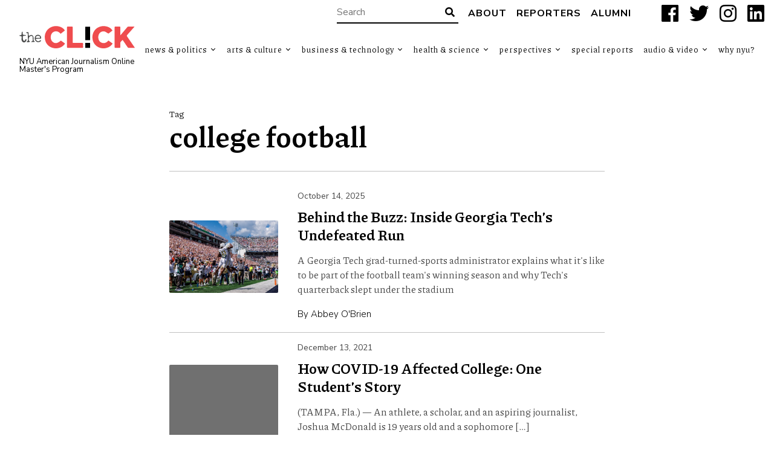

--- FILE ---
content_type: text/html; charset=UTF-8
request_url: https://theclick.news/tag/college-football/
body_size: 9091
content:
<!doctype html>
<html lang="en-US">
<head>
    <style>
        .search-highlight {
            background: #cf2e2e;
            color: #fff; 
            padding: 0px 0px;
        }
    </style>
    <meta charset="UTF-8">
    <title>college football Archives - The Click</title>

    <link rel="alternate" type="application/rss+xml" title="The Click" href="https://theclick.news/feed/" />

    <meta name="apple-mobile-web-app-title" content="The Click" />
    <meta name="viewport" content="width=device-width, initial-scale=1" />

    <link type="image/x-icon" rel="icon" href="https://theclick.news/wp-content/themes/wp-theclick/favicon.ico" />
    <!--<link rel="apple-touch-icon" sizes="57x57" href="https://theclick.news/wp-content/themes/wp-theclick/assets/icons/apple-icon-57x57.png" />
    <link rel="apple-touch-icon" sizes="60x60" href="https://theclick.news/wp-content/themes/wp-theclick/assets/icons/apple-icon-60x60.png" />
    <link rel="apple-touch-icon" sizes="72x72" href="https://theclick.news/wp-content/themes/wp-theclick/assets/icons/apple-icon-72x72.png" />
    <link rel="apple-touch-icon" sizes="76x76" href="https://theclick.news/wp-content/themes/wp-theclick/assets/icons/apple-icon-76x76.png" />
    <link rel="apple-touch-icon" sizes="114x114" href="https://theclick.news/wp-content/themes/wp-theclick/assets/icons/apple-icon-114x114.png" />
    <link rel="apple-touch-icon" sizes="120x120" href="https://theclick.news/wp-content/themes/wp-theclick/assets/icons/apple-icon-120x120.png" />
    <link rel="apple-touch-icon" sizes="144x144" href="https://theclick.news/wp-content/themes/wp-theclick/assets/icons/apple-icon-144x144.png" />
    <link rel="apple-touch-icon" sizes="152x152" href="https://theclick.news/wp-content/themes/wp-theclick/assets/icons/apple-icon-152x152.png" />
    <link rel="apple-touch-icon" sizes="180x180" href="https://theclick.news/wp-content/themes/wp-theclick/assets/icons/apple-icon-180x180.png" />
    <link rel="icon" type="image/png" sizes="192x192" href="https://theclick.news/wp-content/themes/wp-theclick/assets/icons/android-icon-192x192.png" />-->

    <meta name="msapplication-TileColor" content="#000000" />
    <meta name="theme-color" content="#000000" />

    <meta name='robots' content='index, follow, max-image-preview:large, max-snippet:-1, max-video-preview:-1' />

	<!-- This site is optimized with the Yoast SEO plugin v26.5 - https://yoast.com/wordpress/plugins/seo/ -->
	<link rel="canonical" href="https://theclick.news/tag/college-football/" />
	<meta property="og:locale" content="en_US" />
	<meta property="og:type" content="article" />
	<meta property="og:title" content="college football Archives - The Click" />
	<meta property="og:url" content="https://theclick.news/tag/college-football/" />
	<meta property="og:site_name" content="The Click" />
	<meta name="twitter:card" content="summary_large_image" />
	<meta name="twitter:site" content="@theclicknews" />
	<script type="application/ld+json" class="yoast-schema-graph">{"@context":"https://schema.org","@graph":[{"@type":"CollectionPage","@id":"https://theclick.news/tag/college-football/","url":"https://theclick.news/tag/college-football/","name":"college football Archives - The Click","isPartOf":{"@id":"https://theclick.news/#website"},"primaryImageOfPage":{"@id":"https://theclick.news/tag/college-football/#primaryimage"},"image":{"@id":"https://theclick.news/tag/college-football/#primaryimage"},"thumbnailUrl":"https://theclick.news/wp-content/uploads/2025/10/Clem_091325_DK-297-scaled.jpg","breadcrumb":{"@id":"https://theclick.news/tag/college-football/#breadcrumb"},"inLanguage":"en-US"},{"@type":"ImageObject","inLanguage":"en-US","@id":"https://theclick.news/tag/college-football/#primaryimage","url":"https://theclick.news/wp-content/uploads/2025/10/Clem_091325_DK-297-scaled.jpg","contentUrl":"https://theclick.news/wp-content/uploads/2025/10/Clem_091325_DK-297-scaled.jpg","width":2560,"height":1707,"caption":"Referee signals a touchdown for Georgia Tech in their win over ACC rival Clemson [Credit: Danny Karnik / Georgia Tech Athletics]"},{"@type":"BreadcrumbList","@id":"https://theclick.news/tag/college-football/#breadcrumb","itemListElement":[{"@type":"ListItem","position":1,"name":"Home","item":"https://theclick.news/"},{"@type":"ListItem","position":2,"name":"college football"}]},{"@type":"WebSite","@id":"https://theclick.news/#website","url":"https://theclick.news/","name":"The Click","description":"NYU American Journalism Online Master&#039;s Program","publisher":{"@id":"https://theclick.news/#organization"},"potentialAction":[{"@type":"SearchAction","target":{"@type":"EntryPoint","urlTemplate":"https://theclick.news/?s={search_term_string}"},"query-input":{"@type":"PropertyValueSpecification","valueRequired":true,"valueName":"search_term_string"}}],"inLanguage":"en-US"},{"@type":"Organization","@id":"https://theclick.news/#organization","name":"New York University","url":"https://theclick.news/","logo":{"@type":"ImageObject","inLanguage":"en-US","@id":"https://theclick.news/#/schema/logo/image/","url":"https://theclick.news/wp-content/uploads/2021/04/Screen-Shot-2021-04-17-at-11.14.56-AM.png","contentUrl":"https://theclick.news/wp-content/uploads/2021/04/Screen-Shot-2021-04-17-at-11.14.56-AM.png","width":730,"height":254,"caption":"New York University"},"image":{"@id":"https://theclick.news/#/schema/logo/image/"},"sameAs":["https://www.facebook.com/theclick.news","https://x.com/theclicknews","https://www.instagram.com/theclick.news/","https://www.linkedin.com/company/69503101/admin/","https://www.youtube.com/channel/UCNy89v14LbOiKPlUrj3CiWA"]}]}</script>
	<!-- / Yoast SEO plugin. -->


<link rel='dns-prefetch' href='//fonts.googleapis.com' />
<link rel="alternate" type="application/rss+xml" title="The Click &raquo; college football Tag Feed" href="https://theclick.news/tag/college-football/feed/" />
		<!-- This site uses the Google Analytics by MonsterInsights plugin v9.11.0 - Using Analytics tracking - https://www.monsterinsights.com/ -->
							<script src="//www.googletagmanager.com/gtag/js?id=G-PTKS0Y3LTM"  data-cfasync="false" data-wpfc-render="false" type="text/javascript" async></script>
			<script data-cfasync="false" data-wpfc-render="false" type="text/javascript">
				var mi_version = '9.11.0';
				var mi_track_user = true;
				var mi_no_track_reason = '';
								var MonsterInsightsDefaultLocations = {"page_location":"https:\/\/theclick.news\/tag\/college-football\/"};
								if ( typeof MonsterInsightsPrivacyGuardFilter === 'function' ) {
					var MonsterInsightsLocations = (typeof MonsterInsightsExcludeQuery === 'object') ? MonsterInsightsPrivacyGuardFilter( MonsterInsightsExcludeQuery ) : MonsterInsightsPrivacyGuardFilter( MonsterInsightsDefaultLocations );
				} else {
					var MonsterInsightsLocations = (typeof MonsterInsightsExcludeQuery === 'object') ? MonsterInsightsExcludeQuery : MonsterInsightsDefaultLocations;
				}

								var disableStrs = [
										'ga-disable-G-PTKS0Y3LTM',
									];

				/* Function to detect opted out users */
				function __gtagTrackerIsOptedOut() {
					for (var index = 0; index < disableStrs.length; index++) {
						if (document.cookie.indexOf(disableStrs[index] + '=true') > -1) {
							return true;
						}
					}

					return false;
				}

				/* Disable tracking if the opt-out cookie exists. */
				if (__gtagTrackerIsOptedOut()) {
					for (var index = 0; index < disableStrs.length; index++) {
						window[disableStrs[index]] = true;
					}
				}

				/* Opt-out function */
				function __gtagTrackerOptout() {
					for (var index = 0; index < disableStrs.length; index++) {
						document.cookie = disableStrs[index] + '=true; expires=Thu, 31 Dec 2099 23:59:59 UTC; path=/';
						window[disableStrs[index]] = true;
					}
				}

				if ('undefined' === typeof gaOptout) {
					function gaOptout() {
						__gtagTrackerOptout();
					}
				}
								window.dataLayer = window.dataLayer || [];

				window.MonsterInsightsDualTracker = {
					helpers: {},
					trackers: {},
				};
				if (mi_track_user) {
					function __gtagDataLayer() {
						dataLayer.push(arguments);
					}

					function __gtagTracker(type, name, parameters) {
						if (!parameters) {
							parameters = {};
						}

						if (parameters.send_to) {
							__gtagDataLayer.apply(null, arguments);
							return;
						}

						if (type === 'event') {
														parameters.send_to = monsterinsights_frontend.v4_id;
							var hookName = name;
							if (typeof parameters['event_category'] !== 'undefined') {
								hookName = parameters['event_category'] + ':' + name;
							}

							if (typeof MonsterInsightsDualTracker.trackers[hookName] !== 'undefined') {
								MonsterInsightsDualTracker.trackers[hookName](parameters);
							} else {
								__gtagDataLayer('event', name, parameters);
							}
							
						} else {
							__gtagDataLayer.apply(null, arguments);
						}
					}

					__gtagTracker('js', new Date());
					__gtagTracker('set', {
						'developer_id.dZGIzZG': true,
											});
					if ( MonsterInsightsLocations.page_location ) {
						__gtagTracker('set', MonsterInsightsLocations);
					}
										__gtagTracker('config', 'G-PTKS0Y3LTM', {"forceSSL":"true","link_attribution":"true"} );
										window.gtag = __gtagTracker;										(function () {
						/* https://developers.google.com/analytics/devguides/collection/analyticsjs/ */
						/* ga and __gaTracker compatibility shim. */
						var noopfn = function () {
							return null;
						};
						var newtracker = function () {
							return new Tracker();
						};
						var Tracker = function () {
							return null;
						};
						var p = Tracker.prototype;
						p.get = noopfn;
						p.set = noopfn;
						p.send = function () {
							var args = Array.prototype.slice.call(arguments);
							args.unshift('send');
							__gaTracker.apply(null, args);
						};
						var __gaTracker = function () {
							var len = arguments.length;
							if (len === 0) {
								return;
							}
							var f = arguments[len - 1];
							if (typeof f !== 'object' || f === null || typeof f.hitCallback !== 'function') {
								if ('send' === arguments[0]) {
									var hitConverted, hitObject = false, action;
									if ('event' === arguments[1]) {
										if ('undefined' !== typeof arguments[3]) {
											hitObject = {
												'eventAction': arguments[3],
												'eventCategory': arguments[2],
												'eventLabel': arguments[4],
												'value': arguments[5] ? arguments[5] : 1,
											}
										}
									}
									if ('pageview' === arguments[1]) {
										if ('undefined' !== typeof arguments[2]) {
											hitObject = {
												'eventAction': 'page_view',
												'page_path': arguments[2],
											}
										}
									}
									if (typeof arguments[2] === 'object') {
										hitObject = arguments[2];
									}
									if (typeof arguments[5] === 'object') {
										Object.assign(hitObject, arguments[5]);
									}
									if ('undefined' !== typeof arguments[1].hitType) {
										hitObject = arguments[1];
										if ('pageview' === hitObject.hitType) {
											hitObject.eventAction = 'page_view';
										}
									}
									if (hitObject) {
										action = 'timing' === arguments[1].hitType ? 'timing_complete' : hitObject.eventAction;
										hitConverted = mapArgs(hitObject);
										__gtagTracker('event', action, hitConverted);
									}
								}
								return;
							}

							function mapArgs(args) {
								var arg, hit = {};
								var gaMap = {
									'eventCategory': 'event_category',
									'eventAction': 'event_action',
									'eventLabel': 'event_label',
									'eventValue': 'event_value',
									'nonInteraction': 'non_interaction',
									'timingCategory': 'event_category',
									'timingVar': 'name',
									'timingValue': 'value',
									'timingLabel': 'event_label',
									'page': 'page_path',
									'location': 'page_location',
									'title': 'page_title',
									'referrer' : 'page_referrer',
								};
								for (arg in args) {
																		if (!(!args.hasOwnProperty(arg) || !gaMap.hasOwnProperty(arg))) {
										hit[gaMap[arg]] = args[arg];
									} else {
										hit[arg] = args[arg];
									}
								}
								return hit;
							}

							try {
								f.hitCallback();
							} catch (ex) {
							}
						};
						__gaTracker.create = newtracker;
						__gaTracker.getByName = newtracker;
						__gaTracker.getAll = function () {
							return [];
						};
						__gaTracker.remove = noopfn;
						__gaTracker.loaded = true;
						window['__gaTracker'] = __gaTracker;
					})();
									} else {
										console.log("");
					(function () {
						function __gtagTracker() {
							return null;
						}

						window['__gtagTracker'] = __gtagTracker;
						window['gtag'] = __gtagTracker;
					})();
									}
			</script>
							<!-- / Google Analytics by MonsterInsights -->
		<style id='wp-img-auto-sizes-contain-inline-css' type='text/css'>
img:is([sizes=auto i],[sizes^="auto," i]){contain-intrinsic-size:3000px 1500px}
/*# sourceURL=wp-img-auto-sizes-contain-inline-css */
</style>
<link rel='stylesheet' id='font-0-css' href='https://fonts.googleapis.com/css?family=Piazzolla%3A400%2C700%7CNunito+Sans%3A300%2C400%2C700%2C900%7C&#038;ver=1.0' type='text/css' media='all' />
<link rel='stylesheet' id='font-awesome-css' href='https://theclick.news/wp-content/themes/wp-theclick/assets/vendors/font-awesome/css/fontawesome-all.min.css?ver=5.0.10' type='text/css' media='all' />
<link rel='stylesheet' id='screen-css' href='https://theclick.news/wp-content/themes/wp-theclick/assets/stylesheets/screen.css?ver=1.8-2024-1-26' type='text/css' media='screen' />
<link rel='stylesheet' id='print-css' href='https://theclick.news/wp-content/themes/wp-theclick/assets/stylesheets/print.css?ver=1.8-2024-1-26' type='text/css' media='print' />
<style id='classic-theme-styles-inline-css' type='text/css'>
/*! This file is auto-generated */
.wp-block-button__link{color:#fff;background-color:#32373c;border-radius:9999px;box-shadow:none;text-decoration:none;padding:calc(.667em + 2px) calc(1.333em + 2px);font-size:1.125em}.wp-block-file__button{background:#32373c;color:#fff;text-decoration:none}
/*# sourceURL=/wp-includes/css/classic-themes.min.css */
</style>
<link rel='stylesheet' id='email-subscribers-css' href='https://theclick.news/wp-content/plugins/email-subscribers/lite/public/css/email-subscribers-public.css?ver=5.9.11' type='text/css' media='all' />
<link rel='stylesheet' id='foobox-free-min-css' href='https://theclick.news/wp-content/plugins/foobox-image-lightbox/free/css/foobox.free.min.css?ver=2.7.35' type='text/css' media='all' />
<script type="text/javascript" src="https://theclick.news/wp-includes/js/jquery/jquery.min.js?ver=3.7.1" id="jquery-core-js"></script>
<script type="text/javascript" src="https://theclick.news/wp-includes/js/jquery/jquery-migrate.min.js?ver=3.4.1" id="jquery-migrate-js"></script>
<script type="text/javascript" src="https://theclick.news/wp-content/themes/wp-theclick/assets/javascript/scripts.js?ver=1.8-2024-1-26" id="scripts-js"></script>
<script type="text/javascript" src="https://theclick.news/wp-content/plugins/google-analytics-for-wordpress/assets/js/frontend-gtag.min.js?ver=9.11.0" id="monsterinsights-frontend-script-js" async="async" data-wp-strategy="async"></script>
<script data-cfasync="false" data-wpfc-render="false" type="text/javascript" id='monsterinsights-frontend-script-js-extra'>/* <![CDATA[ */
var monsterinsights_frontend = {"js_events_tracking":"true","download_extensions":"doc,pdf,ppt,zip,xls,docx,pptx,xlsx","inbound_paths":"[]","home_url":"https:\/\/theclick.news","hash_tracking":"false","v4_id":"G-PTKS0Y3LTM"};/* ]]> */
</script>
<script type="text/javascript" id="foobox-free-min-js-before">
/* <![CDATA[ */
/* Run FooBox FREE (v2.7.35) */
var FOOBOX = window.FOOBOX = {
	ready: true,
	disableOthers: false,
	o: {wordpress: { enabled: true }, countMessage:'image %index of %total', captions: { dataTitle: ["captionTitle","title"], dataDesc: ["captionDesc","description"] }, rel: '', excludes:'.fbx-link,.nofoobox,.nolightbox,a[href*="pinterest.com/pin/create/button/"]', affiliate : { enabled: false }},
	selectors: [
		".foogallery-container.foogallery-lightbox-foobox", ".foogallery-container.foogallery-lightbox-foobox-free", ".gallery", ".wp-block-gallery", ".wp-caption", ".wp-block-image", "a:has(img[class*=wp-image-])", ".post a:has(img[class*=wp-image-])", ".foobox"
	],
	pre: function( $ ){
		// Custom JavaScript (Pre)
		
	},
	post: function( $ ){
		// Custom JavaScript (Post)
		
		// Custom Captions Code
		
	},
	custom: function( $ ){
		// Custom Extra JS
		
	}
};
//# sourceURL=foobox-free-min-js-before
/* ]]> */
</script>
<script type="text/javascript" src="https://theclick.news/wp-content/plugins/foobox-image-lightbox/free/js/foobox.free.min.js?ver=2.7.35" id="foobox-free-min-js"></script>
<link rel="https://api.w.org/" href="https://theclick.news/wp-json/" /><link rel="alternate" title="JSON" type="application/json" href="https://theclick.news/wp-json/wp/v2/tags/1432" /><style id='global-styles-inline-css' type='text/css'>
:root{--wp--preset--aspect-ratio--square: 1;--wp--preset--aspect-ratio--4-3: 4/3;--wp--preset--aspect-ratio--3-4: 3/4;--wp--preset--aspect-ratio--3-2: 3/2;--wp--preset--aspect-ratio--2-3: 2/3;--wp--preset--aspect-ratio--16-9: 16/9;--wp--preset--aspect-ratio--9-16: 9/16;--wp--preset--color--black: #000000;--wp--preset--color--cyan-bluish-gray: #abb8c3;--wp--preset--color--white: #ffffff;--wp--preset--color--pale-pink: #f78da7;--wp--preset--color--vivid-red: #cf2e2e;--wp--preset--color--luminous-vivid-orange: #ff6900;--wp--preset--color--luminous-vivid-amber: #fcb900;--wp--preset--color--light-green-cyan: #7bdcb5;--wp--preset--color--vivid-green-cyan: #00d084;--wp--preset--color--pale-cyan-blue: #8ed1fc;--wp--preset--color--vivid-cyan-blue: #0693e3;--wp--preset--color--vivid-purple: #9b51e0;--wp--preset--gradient--vivid-cyan-blue-to-vivid-purple: linear-gradient(135deg,rgb(6,147,227) 0%,rgb(155,81,224) 100%);--wp--preset--gradient--light-green-cyan-to-vivid-green-cyan: linear-gradient(135deg,rgb(122,220,180) 0%,rgb(0,208,130) 100%);--wp--preset--gradient--luminous-vivid-amber-to-luminous-vivid-orange: linear-gradient(135deg,rgb(252,185,0) 0%,rgb(255,105,0) 100%);--wp--preset--gradient--luminous-vivid-orange-to-vivid-red: linear-gradient(135deg,rgb(255,105,0) 0%,rgb(207,46,46) 100%);--wp--preset--gradient--very-light-gray-to-cyan-bluish-gray: linear-gradient(135deg,rgb(238,238,238) 0%,rgb(169,184,195) 100%);--wp--preset--gradient--cool-to-warm-spectrum: linear-gradient(135deg,rgb(74,234,220) 0%,rgb(151,120,209) 20%,rgb(207,42,186) 40%,rgb(238,44,130) 60%,rgb(251,105,98) 80%,rgb(254,248,76) 100%);--wp--preset--gradient--blush-light-purple: linear-gradient(135deg,rgb(255,206,236) 0%,rgb(152,150,240) 100%);--wp--preset--gradient--blush-bordeaux: linear-gradient(135deg,rgb(254,205,165) 0%,rgb(254,45,45) 50%,rgb(107,0,62) 100%);--wp--preset--gradient--luminous-dusk: linear-gradient(135deg,rgb(255,203,112) 0%,rgb(199,81,192) 50%,rgb(65,88,208) 100%);--wp--preset--gradient--pale-ocean: linear-gradient(135deg,rgb(255,245,203) 0%,rgb(182,227,212) 50%,rgb(51,167,181) 100%);--wp--preset--gradient--electric-grass: linear-gradient(135deg,rgb(202,248,128) 0%,rgb(113,206,126) 100%);--wp--preset--gradient--midnight: linear-gradient(135deg,rgb(2,3,129) 0%,rgb(40,116,252) 100%);--wp--preset--font-size--small: 13px;--wp--preset--font-size--medium: 20px;--wp--preset--font-size--large: 36px;--wp--preset--font-size--x-large: 42px;--wp--preset--spacing--20: 0.44rem;--wp--preset--spacing--30: 0.67rem;--wp--preset--spacing--40: 1rem;--wp--preset--spacing--50: 1.5rem;--wp--preset--spacing--60: 2.25rem;--wp--preset--spacing--70: 3.38rem;--wp--preset--spacing--80: 5.06rem;--wp--preset--shadow--natural: 6px 6px 9px rgba(0, 0, 0, 0.2);--wp--preset--shadow--deep: 12px 12px 50px rgba(0, 0, 0, 0.4);--wp--preset--shadow--sharp: 6px 6px 0px rgba(0, 0, 0, 0.2);--wp--preset--shadow--outlined: 6px 6px 0px -3px rgb(255, 255, 255), 6px 6px rgb(0, 0, 0);--wp--preset--shadow--crisp: 6px 6px 0px rgb(0, 0, 0);}:where(.is-layout-flex){gap: 0.5em;}:where(.is-layout-grid){gap: 0.5em;}body .is-layout-flex{display: flex;}.is-layout-flex{flex-wrap: wrap;align-items: center;}.is-layout-flex > :is(*, div){margin: 0;}body .is-layout-grid{display: grid;}.is-layout-grid > :is(*, div){margin: 0;}:where(.wp-block-columns.is-layout-flex){gap: 2em;}:where(.wp-block-columns.is-layout-grid){gap: 2em;}:where(.wp-block-post-template.is-layout-flex){gap: 1.25em;}:where(.wp-block-post-template.is-layout-grid){gap: 1.25em;}.has-black-color{color: var(--wp--preset--color--black) !important;}.has-cyan-bluish-gray-color{color: var(--wp--preset--color--cyan-bluish-gray) !important;}.has-white-color{color: var(--wp--preset--color--white) !important;}.has-pale-pink-color{color: var(--wp--preset--color--pale-pink) !important;}.has-vivid-red-color{color: var(--wp--preset--color--vivid-red) !important;}.has-luminous-vivid-orange-color{color: var(--wp--preset--color--luminous-vivid-orange) !important;}.has-luminous-vivid-amber-color{color: var(--wp--preset--color--luminous-vivid-amber) !important;}.has-light-green-cyan-color{color: var(--wp--preset--color--light-green-cyan) !important;}.has-vivid-green-cyan-color{color: var(--wp--preset--color--vivid-green-cyan) !important;}.has-pale-cyan-blue-color{color: var(--wp--preset--color--pale-cyan-blue) !important;}.has-vivid-cyan-blue-color{color: var(--wp--preset--color--vivid-cyan-blue) !important;}.has-vivid-purple-color{color: var(--wp--preset--color--vivid-purple) !important;}.has-black-background-color{background-color: var(--wp--preset--color--black) !important;}.has-cyan-bluish-gray-background-color{background-color: var(--wp--preset--color--cyan-bluish-gray) !important;}.has-white-background-color{background-color: var(--wp--preset--color--white) !important;}.has-pale-pink-background-color{background-color: var(--wp--preset--color--pale-pink) !important;}.has-vivid-red-background-color{background-color: var(--wp--preset--color--vivid-red) !important;}.has-luminous-vivid-orange-background-color{background-color: var(--wp--preset--color--luminous-vivid-orange) !important;}.has-luminous-vivid-amber-background-color{background-color: var(--wp--preset--color--luminous-vivid-amber) !important;}.has-light-green-cyan-background-color{background-color: var(--wp--preset--color--light-green-cyan) !important;}.has-vivid-green-cyan-background-color{background-color: var(--wp--preset--color--vivid-green-cyan) !important;}.has-pale-cyan-blue-background-color{background-color: var(--wp--preset--color--pale-cyan-blue) !important;}.has-vivid-cyan-blue-background-color{background-color: var(--wp--preset--color--vivid-cyan-blue) !important;}.has-vivid-purple-background-color{background-color: var(--wp--preset--color--vivid-purple) !important;}.has-black-border-color{border-color: var(--wp--preset--color--black) !important;}.has-cyan-bluish-gray-border-color{border-color: var(--wp--preset--color--cyan-bluish-gray) !important;}.has-white-border-color{border-color: var(--wp--preset--color--white) !important;}.has-pale-pink-border-color{border-color: var(--wp--preset--color--pale-pink) !important;}.has-vivid-red-border-color{border-color: var(--wp--preset--color--vivid-red) !important;}.has-luminous-vivid-orange-border-color{border-color: var(--wp--preset--color--luminous-vivid-orange) !important;}.has-luminous-vivid-amber-border-color{border-color: var(--wp--preset--color--luminous-vivid-amber) !important;}.has-light-green-cyan-border-color{border-color: var(--wp--preset--color--light-green-cyan) !important;}.has-vivid-green-cyan-border-color{border-color: var(--wp--preset--color--vivid-green-cyan) !important;}.has-pale-cyan-blue-border-color{border-color: var(--wp--preset--color--pale-cyan-blue) !important;}.has-vivid-cyan-blue-border-color{border-color: var(--wp--preset--color--vivid-cyan-blue) !important;}.has-vivid-purple-border-color{border-color: var(--wp--preset--color--vivid-purple) !important;}.has-vivid-cyan-blue-to-vivid-purple-gradient-background{background: var(--wp--preset--gradient--vivid-cyan-blue-to-vivid-purple) !important;}.has-light-green-cyan-to-vivid-green-cyan-gradient-background{background: var(--wp--preset--gradient--light-green-cyan-to-vivid-green-cyan) !important;}.has-luminous-vivid-amber-to-luminous-vivid-orange-gradient-background{background: var(--wp--preset--gradient--luminous-vivid-amber-to-luminous-vivid-orange) !important;}.has-luminous-vivid-orange-to-vivid-red-gradient-background{background: var(--wp--preset--gradient--luminous-vivid-orange-to-vivid-red) !important;}.has-very-light-gray-to-cyan-bluish-gray-gradient-background{background: var(--wp--preset--gradient--very-light-gray-to-cyan-bluish-gray) !important;}.has-cool-to-warm-spectrum-gradient-background{background: var(--wp--preset--gradient--cool-to-warm-spectrum) !important;}.has-blush-light-purple-gradient-background{background: var(--wp--preset--gradient--blush-light-purple) !important;}.has-blush-bordeaux-gradient-background{background: var(--wp--preset--gradient--blush-bordeaux) !important;}.has-luminous-dusk-gradient-background{background: var(--wp--preset--gradient--luminous-dusk) !important;}.has-pale-ocean-gradient-background{background: var(--wp--preset--gradient--pale-ocean) !important;}.has-electric-grass-gradient-background{background: var(--wp--preset--gradient--electric-grass) !important;}.has-midnight-gradient-background{background: var(--wp--preset--gradient--midnight) !important;}.has-small-font-size{font-size: var(--wp--preset--font-size--small) !important;}.has-medium-font-size{font-size: var(--wp--preset--font-size--medium) !important;}.has-large-font-size{font-size: var(--wp--preset--font-size--large) !important;}.has-x-large-font-size{font-size: var(--wp--preset--font-size--x-large) !important;}
/*# sourceURL=global-styles-inline-css */
</style>
</head>
<body class="archive tag tag-college-football tag-1432 wp-theme-wp-theclick op--full">
	<a class="skip-link screen-reader-text" href="#main">Skip to content</a>
    <header id="header" role="banner">
        <div class="header__top">
    <form class="search-form input-with-button" action="https://theclick.news" role="search">
        <input type="text" name="s" value="" placeholder="Search" />
        <button type="submit" class="submit">
            <i class="fas fa-search" aria-hidden="true"></i>
            <span class="screen-reader-text">Search</span>
        </button>
    </form>
            <nav class="header__navigationtop" role="navigation" aria-label="Top Navigation Menu">
<ul id="menu-top-navigation" class="menu"><li id="menu-item-9100" class="menu-item menu-item-type-post_type menu-item-object-page menu-item-9100"><a href="https://theclick.news/about-the-click/">About</a></li>
<li id="menu-item-9101" class="menu-item menu-item-type-post_type menu-item-object-page menu-item-9101"><a href="https://theclick.news/reporters/">Reporters</a></li>
<li id="menu-item-33874" class="menu-item menu-item-type-post_type menu-item-object-page menu-item-33874"><a href="https://theclick.news/reporters/alumni-reporters/">Alumni</a></li>
</ul>            </nav>
    <div class="socialbuttons">
        <a href="https://www.facebook.com/nyuajo" target="_blank" title="Facebook" aria-label="Facebook">
            <i class="fab fa-facebook" aria-hidden="true"></i>
            <span class="screen-reader-text">Facebook</span>
        </a>
        <a href="https://x.com/nyu_ajo" target="_blank" title="X" aria-label="X">
            <i class="fab fa-twitter" aria-hidden="true"></i>
            <span class="screen-reader-text">X</span>
        </a>
        <a href="https://www.instagram.com/nyu_ajo/#" target="_blank" title="Instagram" aria-label="Instagram">
            <i class="fab fa-instagram" aria-hidden="true"></i>
            <span class="screen-reader-text">Instagram</span>
        </a>
        <a href="https://www.linkedin.com/company/american-journalism-online" target="_blank" title="LinkedIn" aria-label="LinkedIn">
            <i class="fab fa-linkedin" aria-hidden="true"></i>
            <span class="screen-reader-text">LinkedIn</span>
        </a>
    </div>
        </div>
        <div class="header__main">
            <div class="header__logo">
                <a href="https://theclick.news" class="logo"><span>The Click</span></a>
                <div class="header__logo__tagline"><a href="https://journalism.nyu.edu/graduate/programs/american-journalism-online-masters/" target="_blank">NYU American Journalism Online Master&#039;s Program</a></div>
            </div>
            <nav class="header__navigationmain" role="navigation" aria-label="Main Navigation Menu">
<ul id="menu-main-navigation" class="menu"><li id="menu-item-25485" class="menu-item menu-item-type-taxonomy menu-item-object-category menu-item-has-children menu-item-25485"><a href="https://theclick.news/category/news/">News &amp; Politics</a>
<ul class="sub-menu">
	<li id="menu-item-33704" class="menu-item menu-item-type-taxonomy menu-item-object-category menu-item-33704"><a href="https://theclick.news/category/news/immigration/">Immigration</a></li>
	<li id="menu-item-33900" class="menu-item menu-item-type-taxonomy menu-item-object-category menu-item-33900"><a href="https://theclick.news/category/news/journalism-news/">Journalism</a></li>
	<li id="menu-item-33705" class="menu-item menu-item-type-taxonomy menu-item-object-category menu-item-33705"><a href="https://theclick.news/category/news/law-justice/">Law &amp; Justice</a></li>
	<li id="menu-item-33706" class="menu-item menu-item-type-taxonomy menu-item-object-category menu-item-33706"><a href="https://theclick.news/category/news/world-news/">World News</a></li>
</ul>
</li>
<li id="menu-item-33697" class="menu-item menu-item-type-taxonomy menu-item-object-category menu-item-has-children menu-item-33697"><a href="https://theclick.news/category/culture/">Arts &amp; Culture</a>
<ul class="sub-menu">
	<li id="menu-item-33883" class="menu-item menu-item-type-taxonomy menu-item-object-category menu-item-33883"><a href="https://theclick.news/category/culture/animals/">Animals</a></li>
	<li id="menu-item-33884" class="menu-item menu-item-type-taxonomy menu-item-object-category menu-item-33884"><a href="https://theclick.news/category/culture/arts/">Arts</a></li>
	<li id="menu-item-33885" class="menu-item menu-item-type-taxonomy menu-item-object-category menu-item-33885"><a href="https://theclick.news/category/culture/community/">Community</a></li>
	<li id="menu-item-33886" class="menu-item menu-item-type-taxonomy menu-item-object-category menu-item-33886"><a href="https://theclick.news/category/culture/education/">Education</a></li>
	<li id="menu-item-33701" class="menu-item menu-item-type-taxonomy menu-item-object-category menu-item-33701"><a href="https://theclick.news/category/culture/entertainment/">Entertainment</a></li>
	<li id="menu-item-33888" class="menu-item menu-item-type-taxonomy menu-item-object-category menu-item-33888"><a href="https://theclick.news/category/culture/fashion/">Fashion</a></li>
	<li id="menu-item-33702" class="menu-item menu-item-type-taxonomy menu-item-object-category menu-item-33702"><a href="https://theclick.news/category/culture/features/">Features</a></li>
	<li id="menu-item-33703" class="menu-item menu-item-type-taxonomy menu-item-object-category menu-item-33703"><a href="https://theclick.news/category/culture/food/">Food</a></li>
	<li id="menu-item-33891" class="menu-item menu-item-type-taxonomy menu-item-object-category menu-item-33891"><a href="https://theclick.news/category/culture/music/">Music</a></li>
	<li id="menu-item-33902" class="menu-item menu-item-type-taxonomy menu-item-object-category menu-item-33902"><a href="https://theclick.news/category/news/religion/">Religion</a></li>
	<li id="menu-item-33805" class="menu-item menu-item-type-taxonomy menu-item-object-category menu-item-33805"><a href="https://theclick.news/category/culture/sports/">Sports</a></li>
	<li id="menu-item-33893" class="menu-item menu-item-type-taxonomy menu-item-object-category menu-item-33893"><a href="https://theclick.news/category/culture/television/">Television</a></li>
	<li id="menu-item-33894" class="menu-item menu-item-type-taxonomy menu-item-object-category menu-item-33894"><a href="https://theclick.news/category/culture/travel/">Travel</a></li>
	<li id="menu-item-33903" class="menu-item menu-item-type-taxonomy menu-item-object-category menu-item-33903"><a href="https://theclick.news/category/news/transportation/">Transportation</a></li>
	<li id="menu-item-33904" class="menu-item menu-item-type-taxonomy menu-item-object-category menu-item-33904"><a href="https://theclick.news/category/news/world-news/">World News</a></li>
</ul>
</li>
<li id="menu-item-33699" class="menu-item menu-item-type-taxonomy menu-item-object-category menu-item-has-children menu-item-33699"><a href="https://theclick.news/category/business-tech/">Business &amp; Technology</a>
<ul class="sub-menu">
	<li id="menu-item-33707" class="menu-item menu-item-type-taxonomy menu-item-object-category menu-item-33707"><a href="https://theclick.news/category/business-tech/economy/">Economy</a></li>
</ul>
</li>
<li id="menu-item-33700" class="menu-item menu-item-type-taxonomy menu-item-object-category menu-item-has-children menu-item-33700"><a href="https://theclick.news/category/health-science/">Health &amp; Science</a>
<ul class="sub-menu">
	<li id="menu-item-33708" class="menu-item menu-item-type-taxonomy menu-item-object-category menu-item-33708"><a href="https://theclick.news/category/health-science/environment/">Environment</a></li>
	<li id="menu-item-33897" class="menu-item menu-item-type-taxonomy menu-item-object-category menu-item-33897"><a href="https://theclick.news/category/health-science/science/">Science</a></li>
	<li id="menu-item-33709" class="menu-item menu-item-type-taxonomy menu-item-object-category menu-item-33709"><a href="https://theclick.news/category/health-science/weather/">Weather</a></li>
</ul>
</li>
<li id="menu-item-25475" class="menu-item menu-item-type-taxonomy menu-item-object-category menu-item-has-children menu-item-25475"><a href="https://theclick.news/category/perspectives/">Perspectives</a>
<ul class="sub-menu">
	<li id="menu-item-33905" class="menu-item menu-item-type-taxonomy menu-item-object-category menu-item-33905"><a href="https://theclick.news/category/perspectives/media-criticism/">Media Criticism</a></li>
</ul>
</li>
<li id="menu-item-26839" class="menu-item menu-item-type-post_type menu-item-object-page menu-item-26839"><a href="https://theclick.news/special-reports/">Special Reports</a></li>
<li id="menu-item-33698" class="menu-item menu-item-type-taxonomy menu-item-object-category menu-item-has-children menu-item-33698"><a href="https://theclick.news/category/av/">Audio &#038; Video</a>
<ul class="sub-menu">
	<li id="menu-item-33710" class="menu-item menu-item-type-taxonomy menu-item-object-category menu-item-33710"><a href="https://theclick.news/category/av/audio/">Audio</a></li>
	<li id="menu-item-33711" class="menu-item menu-item-type-taxonomy menu-item-object-category menu-item-33711"><a href="https://theclick.news/category/av/video/">Video</a></li>
</ul>
</li>
<li id="menu-item-29493" class="menu-item menu-item-type-taxonomy menu-item-object-special_report menu-item-29493"><a href="https://theclick.news/special-report/why-nyu/">Why NYU?</a></li>
</ul>            </nav>
        </div>
        <a class="menutoggle js-toggle-menu" href="#menu" title="Toggle Menu" aria-label="Toggle Menu">
            <div class="screen-reader-text">Toggle Menu</div>
            <i class="menutoggle__open fas fa-bars" aria-hidden="true"></i>
            <i class="menutoggle__close fas fa-times" aria-hidden="true"></i>
        </a>
    </header>
    <aside id="menu">
<nav class="menu-top-navigation-container"><ul id="menu-top-navigation-1" class="menu"><li class="menu-item menu-item-type-post_type menu-item-object-page menu-item-9100"><a href="https://theclick.news/about-the-click/">About</a></li>
<li class="menu-item menu-item-type-post_type menu-item-object-page menu-item-9101"><a href="https://theclick.news/reporters/">Reporters</a></li>
<li class="menu-item menu-item-type-post_type menu-item-object-page menu-item-33874"><a href="https://theclick.news/reporters/alumni-reporters/">Alumni</a></li>
</ul></nav><nav class="menu-main-navigation-container"><ul id="menu-main-navigation-1" class="menu"><li class="menu-item menu-item-type-taxonomy menu-item-object-category menu-item-has-children menu-item-25485"><a href="https://theclick.news/category/news/">News &amp; Politics</a>
<ul class="sub-menu">
	<li class="menu-item menu-item-type-taxonomy menu-item-object-category menu-item-33704"><a href="https://theclick.news/category/news/immigration/">Immigration</a></li>
	<li class="menu-item menu-item-type-taxonomy menu-item-object-category menu-item-33900"><a href="https://theclick.news/category/news/journalism-news/">Journalism</a></li>
	<li class="menu-item menu-item-type-taxonomy menu-item-object-category menu-item-33705"><a href="https://theclick.news/category/news/law-justice/">Law &amp; Justice</a></li>
	<li class="menu-item menu-item-type-taxonomy menu-item-object-category menu-item-33706"><a href="https://theclick.news/category/news/world-news/">World News</a></li>
</ul>
</li>
<li class="menu-item menu-item-type-taxonomy menu-item-object-category menu-item-has-children menu-item-33697"><a href="https://theclick.news/category/culture/">Arts &amp; Culture</a>
<ul class="sub-menu">
	<li class="menu-item menu-item-type-taxonomy menu-item-object-category menu-item-33883"><a href="https://theclick.news/category/culture/animals/">Animals</a></li>
	<li class="menu-item menu-item-type-taxonomy menu-item-object-category menu-item-33884"><a href="https://theclick.news/category/culture/arts/">Arts</a></li>
	<li class="menu-item menu-item-type-taxonomy menu-item-object-category menu-item-33885"><a href="https://theclick.news/category/culture/community/">Community</a></li>
	<li class="menu-item menu-item-type-taxonomy menu-item-object-category menu-item-33886"><a href="https://theclick.news/category/culture/education/">Education</a></li>
	<li class="menu-item menu-item-type-taxonomy menu-item-object-category menu-item-33701"><a href="https://theclick.news/category/culture/entertainment/">Entertainment</a></li>
	<li class="menu-item menu-item-type-taxonomy menu-item-object-category menu-item-33888"><a href="https://theclick.news/category/culture/fashion/">Fashion</a></li>
	<li class="menu-item menu-item-type-taxonomy menu-item-object-category menu-item-33702"><a href="https://theclick.news/category/culture/features/">Features</a></li>
	<li class="menu-item menu-item-type-taxonomy menu-item-object-category menu-item-33703"><a href="https://theclick.news/category/culture/food/">Food</a></li>
	<li class="menu-item menu-item-type-taxonomy menu-item-object-category menu-item-33891"><a href="https://theclick.news/category/culture/music/">Music</a></li>
	<li class="menu-item menu-item-type-taxonomy menu-item-object-category menu-item-33902"><a href="https://theclick.news/category/news/religion/">Religion</a></li>
	<li class="menu-item menu-item-type-taxonomy menu-item-object-category menu-item-33805"><a href="https://theclick.news/category/culture/sports/">Sports</a></li>
	<li class="menu-item menu-item-type-taxonomy menu-item-object-category menu-item-33893"><a href="https://theclick.news/category/culture/television/">Television</a></li>
	<li class="menu-item menu-item-type-taxonomy menu-item-object-category menu-item-33894"><a href="https://theclick.news/category/culture/travel/">Travel</a></li>
	<li class="menu-item menu-item-type-taxonomy menu-item-object-category menu-item-33903"><a href="https://theclick.news/category/news/transportation/">Transportation</a></li>
	<li class="menu-item menu-item-type-taxonomy menu-item-object-category menu-item-33904"><a href="https://theclick.news/category/news/world-news/">World News</a></li>
</ul>
</li>
<li class="menu-item menu-item-type-taxonomy menu-item-object-category menu-item-has-children menu-item-33699"><a href="https://theclick.news/category/business-tech/">Business &amp; Technology</a>
<ul class="sub-menu">
	<li class="menu-item menu-item-type-taxonomy menu-item-object-category menu-item-33707"><a href="https://theclick.news/category/business-tech/economy/">Economy</a></li>
</ul>
</li>
<li class="menu-item menu-item-type-taxonomy menu-item-object-category menu-item-has-children menu-item-33700"><a href="https://theclick.news/category/health-science/">Health &amp; Science</a>
<ul class="sub-menu">
	<li class="menu-item menu-item-type-taxonomy menu-item-object-category menu-item-33708"><a href="https://theclick.news/category/health-science/environment/">Environment</a></li>
	<li class="menu-item menu-item-type-taxonomy menu-item-object-category menu-item-33897"><a href="https://theclick.news/category/health-science/science/">Science</a></li>
	<li class="menu-item menu-item-type-taxonomy menu-item-object-category menu-item-33709"><a href="https://theclick.news/category/health-science/weather/">Weather</a></li>
</ul>
</li>
<li class="menu-item menu-item-type-taxonomy menu-item-object-category menu-item-has-children menu-item-25475"><a href="https://theclick.news/category/perspectives/">Perspectives</a>
<ul class="sub-menu">
	<li class="menu-item menu-item-type-taxonomy menu-item-object-category menu-item-33905"><a href="https://theclick.news/category/perspectives/media-criticism/">Media Criticism</a></li>
</ul>
</li>
<li class="menu-item menu-item-type-post_type menu-item-object-page menu-item-26839"><a href="https://theclick.news/special-reports/">Special Reports</a></li>
<li class="menu-item menu-item-type-taxonomy menu-item-object-category menu-item-has-children menu-item-33698"><a href="https://theclick.news/category/av/">Audio &#038; Video</a>
<ul class="sub-menu">
	<li class="menu-item menu-item-type-taxonomy menu-item-object-category menu-item-33710"><a href="https://theclick.news/category/av/audio/">Audio</a></li>
	<li class="menu-item menu-item-type-taxonomy menu-item-object-category menu-item-33711"><a href="https://theclick.news/category/av/video/">Video</a></li>
</ul>
</li>
<li class="menu-item menu-item-type-taxonomy menu-item-object-special_report menu-item-29493"><a href="https://theclick.news/special-report/why-nyu/">Why NYU?</a></li>
</ul></nav>    <div class="socialbuttons">
        <a href="https://www.facebook.com/nyuajo" target="_blank" title="Facebook" aria-label="Facebook">
            <i class="fab fa-facebook" aria-hidden="true"></i>
            <span class="screen-reader-text">Facebook</span>
        </a>
        <a href="https://x.com/nyu_ajo" target="_blank" title="X" aria-label="X">
            <i class="fab fa-twitter" aria-hidden="true"></i>
            <span class="screen-reader-text">X</span>
        </a>
        <a href="https://www.instagram.com/nyu_ajo/#" target="_blank" title="Instagram" aria-label="Instagram">
            <i class="fab fa-instagram" aria-hidden="true"></i>
            <span class="screen-reader-text">Instagram</span>
        </a>
        <a href="https://www.linkedin.com/company/american-journalism-online" target="_blank" title="LinkedIn" aria-label="LinkedIn">
            <i class="fab fa-linkedin" aria-hidden="true"></i>
            <span class="screen-reader-text">LinkedIn</span>
        </a>
    </div>
    <form class="search-form input-with-button" action="https://theclick.news" role="search">
        <input type="text" name="s" value="" placeholder="Search" />
        <button type="submit" class="submit">
            <i class="fas fa-search" aria-hidden="true"></i>
            <span class="screen-reader-text">Search</span>
        </button>
    </form>
    </aside>
    <main id="main" role="main">
    <div class="content">
        <div class="archivepage">
            <div class="archivepage__heading">
                <div class="textheader--xs">Tag</div>
                <h1 class="textheader--xl">college football</h1>
        </div>
    <div class="archivepage__snippets">
                <a class="snippet op--horizontal" href="https://theclick.news/behind-the-buzz-inside-georgia-techs-undefeated-run/">
        <div class="snippet__image">
            <div class="snippet__img" style="background-image:url('https://theclick.news/wp-content/uploads/2025/10/Clem_091325_DK-297-1024x683.jpg');">
                <img width="2560" height="1707" src="https://theclick.news/wp-content/uploads/2025/10/Clem_091325_DK-297-scaled.jpg" class="attachment-post-thumbnail size-post-thumbnail wp-post-image" alt="Football player jumping up with a teammate as the referee declares a touchdown in the background" decoding="async" fetchpriority="high" />            </div>
        </div>
        <div class="snippet__info">
            <p class="snippet__date">October 14, 2025</p>
            <p class="snippet__headline">Behind the Buzz: Inside Georgia Tech’s Undefeated Run</p>
            <p class="snippet__description">A Georgia Tech grad-turned-sports administrator explains what it's like to be part of the football team's winning season and why Tech's quarterback slept under the stadium</p>
            <!-- <p class="snippet__categories"></p> -->
            <p class="snippet__byline">By Abbey O'Brien</p>
        </div>
    </a>
    <a class="snippet op--horizontal" href="https://theclick.news/doing-college-despite-covid/">
        <div class="snippet__image">
            <div class="snippet__img">
                            </div>
        </div>
        <div class="snippet__info">
            <p class="snippet__date">December 13, 2021</p>
            <p class="snippet__headline">How COVID-19 Affected College: One Student&#8217;s Story</p>
            <p class="snippet__description">(TAMPA, Fla.) &#8212; An athlete, a scholar, and an aspiring journalist, Joshua McDonald is 19 years old and a sophomore [&hellip;]</p>
            <!-- <p class="snippet__categories"></p> -->
            <p class="snippet__byline">By CK Smith</p>
        </div>
    </a>
    <a class="snippet op--horizontal" href="https://theclick.news/oklahoma-state-cowboys-homecoming-kansas-jayhawks/">
        <div class="snippet__image">
            <div class="snippet__img">
                            </div>
        </div>
        <div class="snippet__info">
            <p class="snippet__date">November 2, 2021</p>
            <p class="snippet__headline">Oklahoma State Steamrolls Kansas in 100th Annual Homecoming Game</p>
            <p class="snippet__description">Oklahoma State dominated Kansas University at Homecoming, rolling to a 7-1 overall record on the year.</p>
            <!-- <p class="snippet__categories"></p> -->
            <p class="snippet__byline">By Preston Moore</p>
        </div>
    </a>
            </div>
        </div>
    </div>
    </main>
    <footer id="footer" role="contentinfo">
        <div class="styles">
        </div>
    </footer>
    <div id="mask" class="mask op--black"></div>
<script type="speculationrules">
{"prefetch":[{"source":"document","where":{"and":[{"href_matches":"/*"},{"not":{"href_matches":["/wp-*.php","/wp-admin/*","/wp-content/uploads/*","/wp-content/*","/wp-content/plugins/*","/wp-content/themes/wp-theclick/*","/*\\?(.+)"]}},{"not":{"selector_matches":"a[rel~=\"nofollow\"]"}},{"not":{"selector_matches":".no-prefetch, .no-prefetch a"}}]},"eagerness":"conservative"}]}
</script>
<script type="text/javascript" id="email-subscribers-js-extra">
/* <![CDATA[ */
var es_data = {"messages":{"es_empty_email_notice":"Please enter email address","es_rate_limit_notice":"You need to wait for some time before subscribing again","es_single_optin_success_message":"Successfully Subscribed.","es_email_exists_notice":"Email Address already exists!","es_unexpected_error_notice":"Oops.. Unexpected error occurred.","es_invalid_email_notice":"Invalid email address","es_try_later_notice":"Please try after some time"},"es_ajax_url":"https://theclick.news/wp-admin/admin-ajax.php"};
//# sourceURL=email-subscribers-js-extra
/* ]]> */
</script>
<script type="text/javascript" src="https://theclick.news/wp-content/plugins/email-subscribers/lite/public/js/email-subscribers-public.js?ver=5.9.11" id="email-subscribers-js"></script>
</body>
</html>

<!--
Performance optimized by W3 Total Cache. Learn more: https://www.boldgrid.com/w3-total-cache/?utm_source=w3tc&utm_medium=footer_comment&utm_campaign=free_plugin

Page Caching using Disk: Enhanced 

Served from: theclick.news @ 2026-01-17 19:30:24 by W3 Total Cache
-->

--- FILE ---
content_type: application/javascript
request_url: https://theclick.news/wp-content/themes/wp-theclick/assets/javascript/scripts.js?ver=1.8-2024-1-26
body_size: 705
content:
/**
 * Scripts
 *
 * @file            assets/javascript/scripts.js
 * @package         The Click
 * @modified        2020-09-30
 */

(function($) {
    let $doc = $(document);
    let $win = $(window);

    let throttle = function(func, wait, options) {
        let timeout, context, args, result;
        let previous = 0;
        if (!options) options = {};

        let later = function() {
            previous = options.leading === false ? 0 : new Date().getTime();
            timeout = null;
            result = func.apply(context, args);
            if (!timeout) context = args = null;
        };

        let throttled = function() {
            let now = new Date().getTime();
            if (!previous && options.leading === false) previous = now;
            let remaining = wait - (now - previous);
            context = this;
            args = arguments;
            if (remaining <= 0 || remaining > wait) {
                if (timeout) {
                    clearTimeout(timeout);
                    timeout = null;
                }
                previous = now;
                result = func.apply(context, args);
                if (!timeout) context = args = null;
            } else if (!timeout && options.trailing !== false) {
                timeout = setTimeout(later, remaining);
            }
            return result;
        };

        throttled.cancel = function() {
            clearTimeout(timeout);
            previous = 0;
            timeout = context = args = null;
        };

        return throttled;
    };

    let toggleMenu = function(enable) {
        $('#menu').scrollTop(0);
        if (enable === false || $('body').hasClass('js-state-menu-open')) {
            $('body').removeClass('js-state-menu-open');
        } else {
            $('body').addClass('js-state-menu-open');
        }
    }

    $(function() {
        $('.js-toggle-menu').click(function(e) {
            e.preventDefault();
            toggleMenu();
        });

        $('#mask').click(function(e) {
            e.preventDefault();
            toggleMenu(false);
        });

        $(document).keyup(function(e) {
            if (e.keyCode == 27) {
                toggleMenu(false);
            }
        });

        $('.dropdown-content').hide();

        $('.js-toggle-dropdown').click(function(e) {
            var $dropdown = $('[data-dropdown="'+$(this).attr('href')+'"]');
            if ($dropdown.is(':visible')) {
                $(this).removeClass('expanded');
                $dropdown.slideUp(600);
            } else {
                $(this).addClass('expanded');
                $dropdown.slideDown(600);
            }
        });

        if (window.location.hash) {
            $('.js-toggle-dropdown').filter('[href="'+window.location.hash+'"]').addClass('expanded');
            $('.dropdown-content').filter('[data-dropdown="'+window.location.hash+'"]').show();
        }

        $(window).trigger('resize');
        $(window).trigger('scroll');
    });
})(jQuery);
